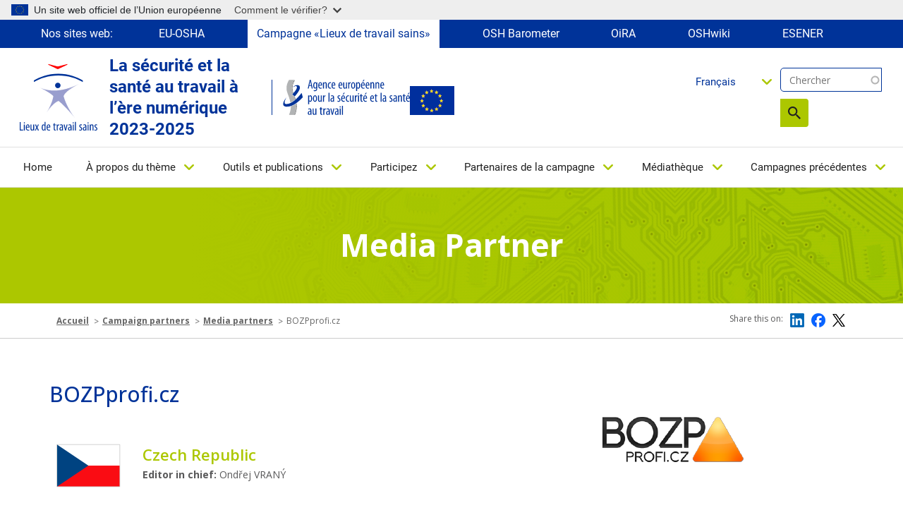

--- FILE ---
content_type: text/html; charset=UTF-8
request_url: https://healthy-workplaces.osha.europa.eu/fr/campaign-partners/bozpproficz
body_size: 14195
content:
<!DOCTYPE html>
<html lang="fr" dir="ltr" prefix="content: http://purl.org/rss/1.0/modules/content/  dc: http://purl.org/dc/terms/  foaf: http://xmlns.com/foaf/0.1/  og: http://ogp.me/ns#  rdfs: http://www.w3.org/2000/01/rdf-schema#  schema: http://schema.org/  sioc: http://rdfs.org/sioc/ns#  sioct: http://rdfs.org/sioc/types#  skos: http://www.w3.org/2004/02/skos/core#  xsd: http://www.w3.org/2001/XMLSchema# ">
  <head>
    <meta name="viewport" content="initial-scale=1, width=device-width">
    <meta charset="utf-8" />
<link rel="canonical" href="https://healthy-workplaces.osha.europa.eu/en/campaign-partners/bozpproficz" />
<meta name="MobileOptimized" content="width" />
<meta name="HandheldFriendly" content="true" />
<meta name="viewport" content="width=device-width, initial-scale=1, shrink-to-fit=no" />
<meta http-equiv="x-ua-compatible" content="ie=edge" />
<link rel="alternate" hreflang="en" href="https://healthy-workplaces.osha.europa.eu/en/campaign-partners/bozpproficz" />
<link rel="alternate" hreflang="bg" href="https://healthy-workplaces.osha.europa.eu/bg/campaign-partners/bozpproficz" />
<link rel="alternate" hreflang="cs" href="https://healthy-workplaces.osha.europa.eu/cs/campaign-partners/bozpproficz" />
<link rel="alternate" hreflang="da" href="https://healthy-workplaces.osha.europa.eu/da/campaign-partners/bozpproficz" />
<link rel="alternate" hreflang="de" href="https://healthy-workplaces.osha.europa.eu/de/campaign-partners/bozpproficz" />
<link rel="alternate" hreflang="et" href="https://healthy-workplaces.osha.europa.eu/et/campaign-partners/bozpproficz" />
<link rel="alternate" hreflang="el" href="https://healthy-workplaces.osha.europa.eu/el/campaign-partners/bozpproficz" />
<link rel="alternate" hreflang="es" href="https://healthy-workplaces.osha.europa.eu/es/campaign-partners/bozpproficz" />
<link rel="alternate" hreflang="fr" href="https://healthy-workplaces.osha.europa.eu/fr/campaign-partners/bozpproficz" />
<link rel="alternate" hreflang="hr" href="https://healthy-workplaces.osha.europa.eu/hr/campaign-partners/bozpproficz" />
<link rel="alternate" hreflang="is" href="https://healthy-workplaces.osha.europa.eu/is/campaign-partners/bozpproficz" />
<link rel="alternate" hreflang="it" href="https://healthy-workplaces.osha.europa.eu/it/campaign-partners/bozpproficz" />
<link rel="alternate" hreflang="lv" href="https://healthy-workplaces.osha.europa.eu/lv/campaign-partners/bozpproficz" />
<link rel="alternate" hreflang="lt" href="https://healthy-workplaces.osha.europa.eu/lt/campaign-partners/bozpproficz" />
<link rel="alternate" hreflang="hu" href="https://healthy-workplaces.osha.europa.eu/hu/campaign-partners/bozpproficz" />
<link rel="alternate" hreflang="mt" href="https://healthy-workplaces.osha.europa.eu/mt/campaign-partners/bozpproficz" />
<link rel="alternate" hreflang="nl" href="https://healthy-workplaces.osha.europa.eu/nl/campaign-partners/bozpproficz" />
<link rel="alternate" hreflang="no" href="https://healthy-workplaces.osha.europa.eu/no/campaign-partners/bozpproficz" />
<link rel="alternate" hreflang="pl" href="https://healthy-workplaces.osha.europa.eu/pl/campaign-partners/bozpproficz" />
<link rel="alternate" hreflang="pt-pt" href="https://healthy-workplaces.osha.europa.eu/pt/campaign-partners/bozpproficz" />
<link rel="alternate" hreflang="ro" href="https://healthy-workplaces.osha.europa.eu/ro/campaign-partners/bozpproficz" />
<link rel="alternate" hreflang="sk" href="https://healthy-workplaces.osha.europa.eu/sk/campaign-partners/bozpproficz" />
<link rel="alternate" hreflang="sl" href="https://healthy-workplaces.osha.europa.eu/sl/campaign-partners/bozpproficz" />
<link rel="alternate" hreflang="fi" href="https://healthy-workplaces.osha.europa.eu/fi/campaign-partners/bozpproficz" />
<link rel="alternate" hreflang="sv" href="https://healthy-workplaces.osha.europa.eu/sv/campaign-partners/bozpproficz" />
<link rel="alternate" hreflang="tr" href="https://healthy-workplaces.osha.europa.eu/tr/campaign-partners/bozpproficz" />
<link rel="alternate" hreflang="ga" href="https://healthy-workplaces.osha.europa.eu/ga/campaign-partners/bozpproficz" />
<link rel="alternate" hreflang="sq" href="https://healthy-workplaces.osha.europa.eu/sq/campaign-partners/bozpproficz" />
<link rel="alternate" hreflang="bs" href="https://healthy-workplaces.osha.europa.eu/bs/campaign-partners/bozpproficz" />
<link rel="alternate" hreflang="mk" href="https://healthy-workplaces.osha.europa.eu/mk/campaign-partners/bozpproficz" />
<link rel="alternate" hreflang="sr" href="https://healthy-workplaces.osha.europa.eu/sr/campaign-partners/bozpproficz" />
<link rel="alternate" hreflang="cnr" href="https://healthy-workplaces.osha.europa.eu/cnr/campaign-partners/bozpproficz" />
<link rel="alternate" hreflang="sq-XK" href="https://healthy-workplaces.osha.europa.eu/sq-XK/campaign-partners/bozpproficz" />
<link rel="icon" href="/sites/hwc/themes/custom/hwc_theme/favicon.ico" type="image/vnd.microsoft.icon" />

    <title>BOZPprofi.cz | Healthy Workplaces - Safe and healthy work in the digital age 2023-2025</title>
    <link rel="stylesheet" media="all" href="/sites/hwc/files/css/css_qoh4zHORHVOOo-ODYWdvcRaPtyek0CK50osBMd0VWAE.css?delta=0&amp;language=fr&amp;theme=hwc_theme&amp;include=[base64]" />
<link rel="stylesheet" media="all" href="/sites/hwc/files/css/css_NgCECYIX8Acrwvcznt2NwMR3BoWRWsLoDJIRUWjI6tg.css?delta=1&amp;language=fr&amp;theme=hwc_theme&amp;include=[base64]" />
<link rel="stylesheet" media="print" href="/sites/hwc/files/css/css_hBGhaqX-du3P09UhX8ynV_WZyd-5KfM-83FgzO4Logc.css?delta=2&amp;language=fr&amp;theme=hwc_theme&amp;include=[base64]" />
<link rel="stylesheet" media="all" href="https://fonts.googleapis.com/css2?family=Open+Sans:ital,wght@0,300;0,400;0,500;0,600;0,700;0,800;1,300;1,400;1,500;1,600;1,700;1,800&amp;display=swap" />

    
  </head>
  <body class="layout-no-sidebars page-node-77380 path-node node--type-partner">
    <a href="#main-content" accesskey="S" class="visually-hidden focusable skip-link">
      Skip to main content
    </a>
    <script type="application/json">{"utility":"globan","theme":"light","logo":true,"link":true,"mode":true}</script>

      <div class="dialog-off-canvas-main-canvas" data-off-canvas-main-canvas>
    <div id="page-wrapper">
  <div id="page">
    <header id="header" class="header" role="banner" aria-label="Site header">
          <div class="our-websites-menu">
        <div class="container">
                  <ul class="clearfix nav" data-component-id="bootstrap_barrio:menu">
                    <li class="nav-item">
                <span class="nav-link nav-link-">Nos sites web:</span>
              </li>
                <li class="nav-item">
                <a href="https://osha.europa.eu/fr" class="our-websites nav-link nav-link-https--oshaeuropaeu" target="_blank">EU-OSHA</a>
              </li>
                <li class="nav-item">
                <a href="https://healthy-workplaces.osha.europa.eu/fr" class="our-websites active-item nav-link nav-link-https--healthy-workplacesoshaeuropaeu" target="_self">Campagne «Lieux de travail sains»</a>
              </li>
                <li class="nav-item">
                <a href="https://visualisation.osha.europa.eu/osh-barometer" class="our-websites nav-link nav-link-https--visualisationoshaeuropaeu-osh-barometer" target="_blank"> OSH Barometer</a>
              </li>
                <li class="nav-item">
                <a href="https://oira.osha.europa.eu/fr" class="our-websites nav-link nav-link-https--oiraoshaeuropaeu" target="_blank">OiRA</a>
              </li>
                <li class="nav-item">
                <a href="https://oshwiki.osha.europa.eu/fr" class="our-websites nav-link nav-link-https--oshwikioshaeuropaeu" target="_blank">OSHwiki</a>
              </li>
                <li class="nav-item">
                <a href="https://visualisation.osha.europa.eu/esener/fr" class="our-websites nav-link nav-link-https--visualisationoshaeuropaeu-esener" target="_blank">ESENER</a>
              </li>
        </ul>
  


</div>
      </div>
      <section class=" campaigns-header">
        <div class="top-header-container">
          <div class="top-header-content row">
                        <div class="header-logo toolbar-yes ">
                <section class="row region region-top-header-logos">
    <div id="block-hwc-theme-healthyworkplacesimagesvg" class="block-content-block_svg_image block block-block-content block-block-content93771043-2a78-4361-8d6f-c25af8fdfcdd">
  
    
      <div class="content">
      
      <div class="field field--name-field-svg-image field--type-entity-reference field--label-hidden field__items">
              <div class="field__item"><div>
  
  
  <div class="field field--name-field-media-image-1 field--type-image field--label-visually_hidden">
    <div class="field__label visually-hidden">Image</div>
              <div class="field__item">  

  <img loading="lazy" width="64" height="64" src="/sites/hwc/files/2025-02/FR_OSHA_CoBrand_Logo_Healthy%20Workplaces_RGB.svg" alt="Healthy Workplaces logo" typeof="foaf:Image"/>

</div>
          </div>

</div>
</div>
          </div>
  
    </div>
  </div>
<div id="block-healthyworkplacesheadertext" class="block-content-basic block block-block-content block-block-contentd598a54f-9723-4038-8bea-4f7fe14fc0c3">
  
    
      <div class="content">
      
            <div class="clearfix text-formatted field field--name-body field--type-text-with-summary field--label-hidden field__item"><p>La sécurité et la santé au travail à l’ère numérique&nbsp;<br>2023-2025</p>
</div>
      
    </div>
  </div>
<div id="block-hwc-theme-oshasvgandeuimage" class="block-content-block_svg_image block block-block-content block-block-content1727336d-b748-4d06-8a54-fcff490d1cbc">
  
    
      <div class="content">
      
      <div class="field field--name-field-svg-image field--type-entity-reference field--label-hidden field__items">
              <div class="field__item"><div>
  
  
  <div class="field field--name-field-media-image-1 field--type-image field--label-visually_hidden">
    <div class="field__label visually-hidden">Image</div>
              <div class="field__item">  

  <img loading="lazy" width="64" height="64" src="/sites/hwc/files/2025-02/FR_OSHA_Logo_Small%20Scale_RGB.svg" alt="OSHA logo" typeof="foaf:Image"/>

</div>
          </div>

</div>
</div>
              <div class="field__item"><div>
  
  
  <div class="field field--name-field-media-image field--type-image field--label-visually_hidden">
    <div class="field__label visually-hidden">Image</div>
              <div class="field__item">  

  <img loading="lazy" src="/sites/hwc/files/styles/large/public/uploads/europeLogo_0%20%281%29.png?itok=MKJh9YRK" width="63" height="41" alt="EU flag" typeof="foaf:Image" class="image-style-large"/>


</div>
          </div>

</div>
</div>
          </div>
  
    </div>
  </div>

  </section>

            </div>
            <div class="header-tools xs-menu">
              <div class="search-block">
                <div class="search-block-form contextual-region block block-search block-search-form-block"><form class="views-exposed-form form-inline" accept-charset="UTF-8" action="/fr/search" data-drupal-form-fields="edit-search-api-fulltext,edit-sort-by,edit-sort-order" data-drupal-selector="views-exposed-form-search-api-search-api-block" id="views-exposed-form-search-api-search-api-block" method="get" novalidate="novalidate"><div><fieldset><p><label class="sr-only" for="edit-keys">Chercher</label> <input class="form-search" data-drupal-selector="edit-keys" data-msg-maxlength="Fulltext search field has a maximum length of 128." id="edit-search-api-fulltext" maxlength="128" name="search_api_fulltext" placeholder="Chercher" size="15" type="text" value=""></p><div data-drupal-selector="edit-actions" id="edit-actions--2"><button class="btn-primary" data-drupal-selector="edit-submit" id="edit-submit--2" type="submit" value="Search">Chercher</button></div></fieldset></div></form></div>

                
                                                              </div>
              <div class="header-language-search">
                
                <div id="block-languagedropdownswitchercontent" class="block block-lang-dropdown block-language-dropdown-blocklanguage-content">
  
    
      <div class="content">
      
<form class="lang-dropdown-form lang_dropdown_form clearfix language_content" id="lang_dropdown_form_lang-dropdown-form" data-drupal-selector="lang-dropdown-form-2" action="/fr/campaign-partners/bozpproficz" method="post" accept-charset="UTF-8">
  




        
  <div class="js-form-item js-form-type-select form-type-select js-form-item-lang-dropdown-select form-item-lang-dropdown-select form-no-label mb-3">
          <label for="edit-lang-dropdown-select" class="visually-hidden">Select your language</label>
                    
<select style="width:165px" class="lang-dropdown-select-element form-select" data-lang-dropdown-id="lang-dropdown-form" data-drupal-selector="edit-lang-dropdown-select" id="edit-lang-dropdown-select" name="lang_dropdown_select"><option value="en">English</option><option value="bg">Български</option><option value="cs">Čeština</option><option value="da">Dansk</option><option value="de">Deutsch</option><option value="et">Eesti</option><option value="el">Ελληνικά</option><option value="es">Español</option><option value="fr" selected="selected">Français</option><option value="hr">Hrvatski</option><option value="is">Íslenska</option><option value="it">Italiano</option><option value="lv">Latviešu</option><option value="lt">Lietuvių</option><option value="hu">Magyar</option><option value="mt">Malti</option><option value="nl">Nederlands</option><option value="no">Norsk</option><option value="pl">Polski</option><option value="pt-pt">Português</option><option value="ro">Română</option><option value="sk">Slovenčina</option><option value="sl">Slovenščina</option><option value="fi">Suomi</option><option value="sv">Svenska</option></select>
                      </div>
<input data-drupal-selector="edit-en" type="hidden" name="en" value="/en/campaign-partners/bozpproficz" class="form-control" />
<input data-drupal-selector="edit-bg" type="hidden" name="bg" value="/bg/campaign-partners/bozpproficz" class="form-control" />
<input data-drupal-selector="edit-cs" type="hidden" name="cs" value="/cs/campaign-partners/bozpproficz" class="form-control" />
<input data-drupal-selector="edit-da" type="hidden" name="da" value="/da/campaign-partners/bozpproficz" class="form-control" />
<input data-drupal-selector="edit-de" type="hidden" name="de" value="/de/campaign-partners/bozpproficz" class="form-control" />
<input data-drupal-selector="edit-et" type="hidden" name="et" value="/et/campaign-partners/bozpproficz" class="form-control" />
<input data-drupal-selector="edit-el" type="hidden" name="el" value="/el/campaign-partners/bozpproficz" class="form-control" />
<input data-drupal-selector="edit-es" type="hidden" name="es" value="/es/campaign-partners/bozpproficz" class="form-control" />
<input data-drupal-selector="edit-fr" type="hidden" name="fr" value="/fr/campaign-partners/bozpproficz" class="form-control" />
<input data-drupal-selector="edit-hr" type="hidden" name="hr" value="/hr/campaign-partners/bozpproficz" class="form-control" />
<input data-drupal-selector="edit-is" type="hidden" name="is" value="/is/campaign-partners/bozpproficz" class="form-control" />
<input data-drupal-selector="edit-it" type="hidden" name="it" value="/it/campaign-partners/bozpproficz" class="form-control" />
<input data-drupal-selector="edit-lv" type="hidden" name="lv" value="/lv/campaign-partners/bozpproficz" class="form-control" />
<input data-drupal-selector="edit-lt" type="hidden" name="lt" value="/lt/campaign-partners/bozpproficz" class="form-control" />
<input data-drupal-selector="edit-hu" type="hidden" name="hu" value="/hu/campaign-partners/bozpproficz" class="form-control" />
<input data-drupal-selector="edit-mt" type="hidden" name="mt" value="/mt/campaign-partners/bozpproficz" class="form-control" />
<input data-drupal-selector="edit-nl" type="hidden" name="nl" value="/nl/campaign-partners/bozpproficz" class="form-control" />
<input data-drupal-selector="edit-no" type="hidden" name="no" value="/no/campaign-partners/bozpproficz" class="form-control" />
<input data-drupal-selector="edit-pl" type="hidden" name="pl" value="/pl/campaign-partners/bozpproficz" class="form-control" />
<input data-drupal-selector="edit-pt-pt" type="hidden" name="pt-pt" value="/pt/campaign-partners/bozpproficz" class="form-control" />
<input data-drupal-selector="edit-ro" type="hidden" name="ro" value="/ro/campaign-partners/bozpproficz" class="form-control" />
<input data-drupal-selector="edit-sk" type="hidden" name="sk" value="/sk/campaign-partners/bozpproficz" class="form-control" />
<input data-drupal-selector="edit-sl" type="hidden" name="sl" value="/sl/campaign-partners/bozpproficz" class="form-control" />
<input data-drupal-selector="edit-fi" type="hidden" name="fi" value="/fi/campaign-partners/bozpproficz" class="form-control" />
<input data-drupal-selector="edit-sv" type="hidden" name="sv" value="/sv/campaign-partners/bozpproficz" class="form-control" />
<noscript><div><button data-drupal-selector="edit-submit" type="submit" id="edit-submit" name="op" value="Go" class="button js-form-submit form-submit btn btn-primary">Go</button>
</div></noscript><input autocomplete="off" data-drupal-selector="form-leku3h8x-rulmsvl-c6lgg-nkg6xmzonbjsxwakhkvo" type="hidden" name="form_build_id" value="form-LekU3h8x_rulMSvL-C6LGG_nKg6xMzonbJsXWAKHKvo" class="form-control" />
<input data-drupal-selector="edit-lang-dropdown-form" type="hidden" name="form_id" value="lang_dropdown_form" class="form-control" />

</form>

    </div>
  </div>

              </div>
            </div>
          </div>
                      <nav class="navbar navbar-expand-lg" id="navbar-main">
                              <button class="navbar-toggler navbar-toggler-right" type="button" data-toggle="collapse" data-target="#CollapsingNavbar" aria-controls="CollapsingNavbar" aria-expanded="false" aria-label="Toggle navigation">
                  <span class="sr-only">Toggle navigation</span>
                  <span class="icon-bar"></span>
                  <span class="icon-bar"></span>
                  <span class="icon-bar"></span>
                </button>
                <div class="header-tools-mobile">
                  <div id="block-languagedropdownswitchercontent" class="block block-lang-dropdown block-language-dropdown-blocklanguage-content">
  
    
      <div class="content">
      
<form class="lang-dropdown-form lang_dropdown_form clearfix language_content" id="lang_dropdown_form_lang-dropdown-form" data-drupal-selector="lang-dropdown-form-2" action="/fr/campaign-partners/bozpproficz" method="post" accept-charset="UTF-8">
  




        
  <div class="js-form-item js-form-type-select form-type-select js-form-item-lang-dropdown-select form-item-lang-dropdown-select form-no-label mb-3">
          <label for="edit-lang-dropdown-select" class="visually-hidden">Select your language</label>
                    
<select style="width:165px" class="lang-dropdown-select-element form-select" data-lang-dropdown-id="lang-dropdown-form" data-drupal-selector="edit-lang-dropdown-select" id="edit-lang-dropdown-select" name="lang_dropdown_select"><option value="en">English</option><option value="bg">Български</option><option value="cs">Čeština</option><option value="da">Dansk</option><option value="de">Deutsch</option><option value="et">Eesti</option><option value="el">Ελληνικά</option><option value="es">Español</option><option value="fr" selected="selected">Français</option><option value="hr">Hrvatski</option><option value="is">Íslenska</option><option value="it">Italiano</option><option value="lv">Latviešu</option><option value="lt">Lietuvių</option><option value="hu">Magyar</option><option value="mt">Malti</option><option value="nl">Nederlands</option><option value="no">Norsk</option><option value="pl">Polski</option><option value="pt-pt">Português</option><option value="ro">Română</option><option value="sk">Slovenčina</option><option value="sl">Slovenščina</option><option value="fi">Suomi</option><option value="sv">Svenska</option></select>
                      </div>
<input data-drupal-selector="edit-en" type="hidden" name="en" value="/en/campaign-partners/bozpproficz" class="form-control" />
<input data-drupal-selector="edit-bg" type="hidden" name="bg" value="/bg/campaign-partners/bozpproficz" class="form-control" />
<input data-drupal-selector="edit-cs" type="hidden" name="cs" value="/cs/campaign-partners/bozpproficz" class="form-control" />
<input data-drupal-selector="edit-da" type="hidden" name="da" value="/da/campaign-partners/bozpproficz" class="form-control" />
<input data-drupal-selector="edit-de" type="hidden" name="de" value="/de/campaign-partners/bozpproficz" class="form-control" />
<input data-drupal-selector="edit-et" type="hidden" name="et" value="/et/campaign-partners/bozpproficz" class="form-control" />
<input data-drupal-selector="edit-el" type="hidden" name="el" value="/el/campaign-partners/bozpproficz" class="form-control" />
<input data-drupal-selector="edit-es" type="hidden" name="es" value="/es/campaign-partners/bozpproficz" class="form-control" />
<input data-drupal-selector="edit-fr" type="hidden" name="fr" value="/fr/campaign-partners/bozpproficz" class="form-control" />
<input data-drupal-selector="edit-hr" type="hidden" name="hr" value="/hr/campaign-partners/bozpproficz" class="form-control" />
<input data-drupal-selector="edit-is" type="hidden" name="is" value="/is/campaign-partners/bozpproficz" class="form-control" />
<input data-drupal-selector="edit-it" type="hidden" name="it" value="/it/campaign-partners/bozpproficz" class="form-control" />
<input data-drupal-selector="edit-lv" type="hidden" name="lv" value="/lv/campaign-partners/bozpproficz" class="form-control" />
<input data-drupal-selector="edit-lt" type="hidden" name="lt" value="/lt/campaign-partners/bozpproficz" class="form-control" />
<input data-drupal-selector="edit-hu" type="hidden" name="hu" value="/hu/campaign-partners/bozpproficz" class="form-control" />
<input data-drupal-selector="edit-mt" type="hidden" name="mt" value="/mt/campaign-partners/bozpproficz" class="form-control" />
<input data-drupal-selector="edit-nl" type="hidden" name="nl" value="/nl/campaign-partners/bozpproficz" class="form-control" />
<input data-drupal-selector="edit-no" type="hidden" name="no" value="/no/campaign-partners/bozpproficz" class="form-control" />
<input data-drupal-selector="edit-pl" type="hidden" name="pl" value="/pl/campaign-partners/bozpproficz" class="form-control" />
<input data-drupal-selector="edit-pt-pt" type="hidden" name="pt-pt" value="/pt/campaign-partners/bozpproficz" class="form-control" />
<input data-drupal-selector="edit-ro" type="hidden" name="ro" value="/ro/campaign-partners/bozpproficz" class="form-control" />
<input data-drupal-selector="edit-sk" type="hidden" name="sk" value="/sk/campaign-partners/bozpproficz" class="form-control" />
<input data-drupal-selector="edit-sl" type="hidden" name="sl" value="/sl/campaign-partners/bozpproficz" class="form-control" />
<input data-drupal-selector="edit-fi" type="hidden" name="fi" value="/fi/campaign-partners/bozpproficz" class="form-control" />
<input data-drupal-selector="edit-sv" type="hidden" name="sv" value="/sv/campaign-partners/bozpproficz" class="form-control" />
<noscript><div><button data-drupal-selector="edit-submit" type="submit" id="edit-submit" name="op" value="Go" class="button js-form-submit form-submit btn btn-primary">Go</button>
</div></noscript><input autocomplete="off" data-drupal-selector="form-leku3h8x-rulmsvl-c6lgg-nkg6xmzonbjsxwakhkvo" type="hidden" name="form_build_id" value="form-LekU3h8x_rulMSvL-C6LGG_nKg6xMzonbJsXWAKHKvo" class="form-control" />
<input data-drupal-selector="edit-lang-dropdown-form" type="hidden" name="form_id" value="lang_dropdown_form" class="form-control" />

</form>

    </div>
  </div>

                  <div class="search-block-form contextual-region block block-search block-search-form-block"><form class="views-exposed-form form-inline" accept-charset="UTF-8" action="/fr/search" data-drupal-form-fields="edit-search-api-fulltext,edit-sort-by,edit-sort-order" data-drupal-selector="views-exposed-form-search-api-search-api-block" id="views-exposed-form-search-api-search-api-block" method="get" novalidate="novalidate"><div><fieldset><p><label class="sr-only" for="edit-keys">Chercher</label> <input class="form-search" data-drupal-selector="edit-keys" data-msg-maxlength="Fulltext search field has a maximum length of 128." id="edit-search-api-fulltext" maxlength="128" name="search_api_fulltext" placeholder="Chercher" size="15" type="text" value=""></p><div data-drupal-selector="edit-actions" id="edit-actions--2"><button class="btn-primary" data-drupal-selector="edit-submit" id="edit-submit--2" type="submit" value="Search">Chercher</button></div></fieldset></div></form></div>

                </div>
                <div class="collapse navbar-collapse" id="CollapsingNavbar">
                  
                  <nav role="navigation" aria-labelledby="block-hwc-theme-main-menu-menu" id="block-hwc-theme-main-menu" class="block block-menu navigation menu--main">
            
  <label class="visually-hidden" id="block-hwc-theme-main-menu-menu">Main navigation</label>
  

        

  <ul data-region="primary_menu" id="block-hwc-theme-main-menu" class="clearfix menu menu-level-0">
                  
        <li class="menu-item">
          <a href="/fr" accesskey="0" data-drupal-link-system-path="&lt;front&gt;">Home</a>
                                
  
  <div class="menu_link_content menu-link-contentmain view-mode-default menu-dropdown menu-dropdown-0 menu-type-default">
              
      </div>



                  </li>
                      
        <li class="menu-item menu-item--expanded">
          <a href="/fr/about-topic" accesskey="1" data-drupal-link-system-path="node/45">À propos du thème</a>
                                
  
  <div class="menu_link_content menu-link-contentmain view-mode-default menu-dropdown menu-dropdown-0 menu-type-default">
              
  <ul class="menu menu-level-1">
                  
        <li class="menu-item">
          <a href="/fr/about-topic/what-about" data-drupal-link-system-path="node/34862">De quoi s’agit-il?</a>
                                
  
  <div class="menu_link_content menu-link-contentmain view-mode-default menu-dropdown menu-dropdown-1 menu-type-default">
              
      </div>



                  </li>
                      
        <li class="menu-item">
          <a href="/fr/about-topic/opportunities-risks" data-drupal-link-system-path="node/34856">Opportunités et risques</a>
                                
  
  <div class="menu_link_content menu-link-contentmain view-mode-default menu-dropdown menu-dropdown-1 menu-type-default">
              
      </div>



                  </li>
                      
        <li class="menu-item">
          <a href="/fr/about-topic/who-should-be-involved" data-drupal-link-system-path="node/34857">Qui devrait être impliqué?</a>
                                
  
  <div class="menu_link_content menu-link-contentmain view-mode-default menu-dropdown menu-dropdown-1 menu-type-default">
              
      </div>



                  </li>
                      
        <li class="menu-item">
          <a href="/fr/about-topic/how-can-risks-be-managed" data-drupal-link-system-path="node/34858">Comment gérer les risques?</a>
                                
  
  <div class="menu_link_content menu-link-contentmain view-mode-default menu-dropdown menu-dropdown-1 menu-type-default">
              
      </div>



                  </li>
                      
        <li class="menu-item menu-item--collapsed">
          <a href="/fr/about-topic/priority-areas" data-drupal-link-system-path="node/8">Domaines prioritaires</a>
                                
  
  <div class="menu_link_content menu-link-contentmain view-mode-default menu-dropdown menu-dropdown-1 menu-type-default">
              
      </div>



                  </li>
                      
        <li class="menu-item">
          <a href="/fr/about-topic/glossary-list" data-drupal-link-system-path="about-topic/glossary-list">Glossaire</a>
                                
  
  <div class="menu_link_content menu-link-contentmain view-mode-default menu-dropdown menu-dropdown-1 menu-type-default">
              
      </div>



                  </li>
          </ul>



      </div>



                  </li>
                      
        <li class="menu-item menu-item--expanded">
          <a href="/fr/tools-and-publications" accesskey="2" data-drupal-link-system-path="node/44">Outils et publications</a>
                                
  
  <div class="menu_link_content menu-link-contentmain view-mode-default menu-dropdown menu-dropdown-0 menu-type-default">
              
  <ul class="menu menu-level-1">
                  
        <li class="menu-item">
          <a href="/fr/tools-and-publications/publications" data-drupal-link-system-path="node/38">Publications</a>
                                
  
  <div class="menu_link_content menu-link-contentmain view-mode-default menu-dropdown menu-dropdown-1 menu-type-default">
              
      </div>



                  </li>
                      
        <li class="menu-item">
          <a href="/fr/tools-and-publications/campaign-materials" data-drupal-link-system-path="node/27">Matériel de campagne</a>
                                
  
  <div class="menu_link_content menu-link-contentmain view-mode-default menu-dropdown menu-dropdown-1 menu-type-default">
              
      </div>



                  </li>
                      
        <li class="menu-item">
          <a href="/fr/tools-and-publications/campaign-toolkit" data-drupal-link-system-path="node/6321">Boîte à outils de la campagne</a>
                                
  
  <div class="menu_link_content menu-link-contentmain view-mode-default menu-dropdown menu-dropdown-1 menu-type-default">
              
      </div>



                  </li>
                      
        <li class="menu-item">
          <a href="/fr/tools-and-publications/social-media-kit" data-drupal-link-system-path="node/23814">Kit pour les médias sociaux</a>
                                
  
  <div class="menu_link_content menu-link-contentmain view-mode-default menu-dropdown menu-dropdown-1 menu-type-default">
              
      </div>



                  </li>
                      
        <li class="menu-item">
          <a href="/fr/tools-and-publications/napo-films" data-drupal-link-system-path="node/33">Film Napo</a>
                                
  
  <div class="menu_link_content menu-link-contentmain view-mode-default menu-dropdown menu-dropdown-1 menu-type-default">
              
      </div>



                  </li>
                      
        <li class="menu-item">
          <a href="/fr/tools-and-publications/oshwiki" target="_self" data-drupal-link-system-path="node/11">OSHwiki</a>
                                
  
  <div class="menu_link_content menu-link-contentmain view-mode-default menu-dropdown menu-dropdown-1 menu-type-default">
              
      </div>



                  </li>
                      
        <li class="menu-item">
          <a href="/fr/tools-and-publications/case-studies" data-drupal-link-system-path="node/24">Études de cas</a>
                                
  
  <div class="menu_link_content menu-link-contentmain view-mode-default menu-dropdown menu-dropdown-1 menu-type-default">
              
      </div>



                  </li>
                      
        <li class="menu-item">
          <a href="/fr/tools-and-publications/legislation-and-regulations" data-drupal-link-system-path="node/26">Législation et réglementation</a>
                                
  
  <div class="menu_link_content menu-link-contentmain view-mode-default menu-dropdown menu-dropdown-1 menu-type-default">
              
      </div>



                  </li>
                      
        <li class="menu-item">
          <a href="/fr/tools-and-publications/infographics" data-drupal-link-system-path="node/7">Infographies</a>
                                
  
  <div class="menu_link_content menu-link-contentmain view-mode-default menu-dropdown menu-dropdown-1 menu-type-default">
              
      </div>



                  </li>
          </ul>



      </div>



                  </li>
                      
        <li class="menu-item menu-item--expanded">
          <a href="/fr/get-involved" accesskey="3" data-drupal-link-system-path="node/29">Participez</a>
                                
  
  <div class="menu_link_content menu-link-contentmain view-mode-default menu-dropdown menu-dropdown-0 menu-type-default">
              
  <ul class="menu menu-level-1">
                  
        <li class="menu-item">
          <a href="/fr/get-involved/about-campaign" data-drupal-link-system-path="node/28">À propos de la campagne</a>
                                
  
  <div class="menu_link_content menu-link-contentmain view-mode-default menu-dropdown menu-dropdown-1 menu-type-default">
              
      </div>



                  </li>
                      
        <li class="menu-item">
          <a href="/fr/get-involved/get-your-certificate" data-drupal-link-system-path="node/49">Obtenez votre attestation</a>
                                
  
  <div class="menu_link_content menu-link-contentmain view-mode-default menu-dropdown menu-dropdown-1 menu-type-default">
              
      </div>



                  </li>
                      
        <li class="menu-item">
          <a href="/fr/get-involved/european-week" data-drupal-link-system-path="node/12">Semaine européenne</a>
                                
  
  <div class="menu_link_content menu-link-contentmain view-mode-default menu-dropdown menu-dropdown-1 menu-type-default">
              
      </div>



                  </li>
                      
        <li class="menu-item">
          <a href="/fr/get-involved/become-campaign-partner" data-drupal-link-system-path="node/15">Devenir partenaire de la campagne</a>
                                
  
  <div class="menu_link_content menu-link-contentmain view-mode-default menu-dropdown menu-dropdown-1 menu-type-default">
              
      </div>



                  </li>
                      
        <li class="menu-item">
          <a href="/fr/get-involved/start-your-campaign" data-drupal-link-system-path="node/39">Lancer votre campagne</a>
                                
  
  <div class="menu_link_content menu-link-contentmain view-mode-default menu-dropdown menu-dropdown-1 menu-type-default">
              
      </div>



                  </li>
                      
        <li class="menu-item">
          <a href="/fr/tools-and-publications/campaign-materials" data-drupal-link-system-path="node/27">Matériel de campagne</a>
                                
  
  <div class="menu_link_content menu-link-contentmain view-mode-default menu-dropdown menu-dropdown-1 menu-type-default">
              
      </div>



                  </li>
                      
        <li class="menu-item">
          <a href="/fr/media-centre/events" data-drupal-link-system-path="media-centre/events">Événements</a>
                                
  
  <div class="menu_link_content menu-link-contentmain view-mode-default menu-dropdown menu-dropdown-1 menu-type-default">
              
      </div>



                  </li>
                      
        <li class="menu-item">
          <a href="/fr/get-involved/good-practice-awards" data-drupal-link-system-path="node/7356">Prix des bonnes pratiques</a>
                                
  
  <div class="menu_link_content menu-link-contentmain view-mode-default menu-dropdown menu-dropdown-1 menu-type-default">
              
      </div>



                  </li>
          </ul>



      </div>



                  </li>
                      
        <li class="menu-item menu-item--expanded">
          <a href="/fr/campaign-partners" accesskey="4" data-drupal-link-system-path="node/54">Partenaires de la campagne</a>
                                
  
  <div class="menu_link_content menu-link-contentmain view-mode-default menu-dropdown menu-dropdown-0 menu-type-default">
              
  <ul class="menu menu-level-1">
                  
        <li class="menu-item">
          <a href="/fr/get-involved/become-campaign-partner" data-drupal-link-system-path="node/15">Devenir partenaire de la campagne</a>
                                
  
  <div class="menu_link_content menu-link-contentmain view-mode-default menu-dropdown menu-dropdown-1 menu-type-default">
              
      </div>



                  </li>
                      
        <li class="menu-item">
          <a href="/fr/campaign-partners/national-focal-points" data-drupal-link-system-path="node/7357">Points focaux nationaux</a>
                                
  
  <div class="menu_link_content menu-link-contentmain view-mode-default menu-dropdown menu-dropdown-1 menu-type-default">
              
      </div>



                  </li>
                      
        <li class="menu-item">
          <a href="/fr/campaign-partners/official-campaign-partners" data-drupal-link-system-path="node/32">Partenaires officiels de la campagne</a>
                                
  
  <div class="menu_link_content menu-link-contentmain view-mode-default menu-dropdown menu-dropdown-1 menu-type-default">
              
      </div>



                  </li>
                      
        <li class="menu-item">
          <a href="/fr/campaign-partners/good-practice-exchange" data-drupal-link-system-path="node/4">Échange de bonnes pratiques</a>
                                
  
  <div class="menu_link_content menu-link-contentmain view-mode-default menu-dropdown menu-dropdown-1 menu-type-default">
              
      </div>



                  </li>
                      
        <li class="menu-item">
          <a href="/fr/campaign-partners/campaign-media-partners" data-drupal-link-system-path="node/31">Partenaires médias</a>
                                
  
  <div class="menu_link_content menu-link-contentmain view-mode-default menu-dropdown menu-dropdown-1 menu-type-default">
              
      </div>



                  </li>
                      
        <li class="menu-item">
          <a href="/fr/campaign-partners/enterprise-europe-network" data-drupal-link-system-path="node/36">Réseau Entreprise Europe</a>
                                
  
  <div class="menu_link_content menu-link-contentmain view-mode-default menu-dropdown menu-dropdown-1 menu-type-default">
              
      </div>



                  </li>
          </ul>



      </div>



                  </li>
                      
        <li class="menu-item menu-item--expanded">
          <a href="/fr/media-centre" accesskey="5" data-drupal-link-system-path="node/75">Médiathèque</a>
                                
  
  <div class="menu_link_content menu-link-contentmain view-mode-default menu-dropdown menu-dropdown-0 menu-type-default">
              
  <ul class="menu menu-level-1">
                  
        <li class="menu-item">
          <a href="/fr/media-centre/press-room" data-drupal-link-system-path="node/13">Salle de presse</a>
                                
  
  <div class="menu_link_content menu-link-contentmain view-mode-default menu-dropdown menu-dropdown-1 menu-type-default">
              
      </div>



                  </li>
                      
        <li class="menu-item">
          <a href="/fr/media-centre/news" data-drupal-link-system-path="media-centre/news">Actualités</a>
                                
  
  <div class="menu_link_content menu-link-contentmain view-mode-default menu-dropdown menu-dropdown-1 menu-type-default">
              
      </div>



                  </li>
                      
        <li class="menu-item">
          <a href="/fr/media-centre/events" data-drupal-link-system-path="media-centre/events">Événements</a>
                                
  
  <div class="menu_link_content menu-link-contentmain view-mode-default menu-dropdown menu-dropdown-1 menu-type-default">
              
      </div>



                  </li>
                      
        <li class="menu-item">
          <a href="/fr/media-centre/become-media-partner" data-drupal-link-system-path="node/23">Devenir un partenaire média</a>
                                
  
  <div class="menu_link_content menu-link-contentmain view-mode-default menu-dropdown menu-dropdown-1 menu-type-default">
              
      </div>



                  </li>
                      
        <li class="menu-item">
          <a href="/fr/media-centre/newsletter" data-drupal-link-system-path="media-centre/newsletter">Lettre d’information électronique</a>
                                
  
  <div class="menu_link_content menu-link-contentmain view-mode-default menu-dropdown menu-dropdown-1 menu-type-default">
              
      </div>



                  </li>
                      
        <li class="menu-item">
          <a href="/fr/media-centre/photo-gallery" data-drupal-link-system-path="node/62955">Galerie photo</a>
                                
  
  <div class="menu_link_content menu-link-contentmain view-mode-default menu-dropdown menu-dropdown-1 menu-type-default">
              
      </div>



                  </li>
                      
        <li class="menu-item">
          <a href="/fr/media-centre/videos" data-drupal-link-system-path="node/7358">Vidéos</a>
                                
  
  <div class="menu_link_content menu-link-contentmain view-mode-default menu-dropdown menu-dropdown-1 menu-type-default">
              
      </div>



                  </li>
                      
        <li class="menu-item">
          <a href="/fr/media-centre/social-media-centre" data-drupal-link-system-path="node/14">Médias sociaux</a>
                                
  
  <div class="menu_link_content menu-link-contentmain view-mode-default menu-dropdown menu-dropdown-1 menu-type-default">
              
      </div>



                  </li>
          </ul>



      </div>



                  </li>
                      
        <li class="menu-item menu-item--expanded">
          <a href="/fr/previous-campaigns" accesskey="6" data-drupal-link-system-path="node/35">Campagnes précédentes</a>
                                
  
  <div class="menu_link_content menu-link-contentmain view-mode-default menu-dropdown menu-dropdown-0 menu-type-default">
              
  <ul class="menu menu-level-1">
                  
        <li class="menu-item menu-item--collapsed">
          <a href="/fr/previous-campaigns/musculoskeletal-disorders-2020-22/campaign-summary" data-drupal-link-system-path="node/35403"> Pour un travail sain: allégez la charge!</a>
                                
  
  <div class="menu_link_content menu-link-contentmain view-mode-default menu-dropdown menu-dropdown-1 menu-type-default">
              
      </div>



                  </li>
                      
        <li class="menu-item menu-item--collapsed">
          <a href="/fr/previous-campaigns/dangerous-substances-2018-19/campaign-summary" data-drupal-link-system-path="node/7430">2018-2019: Lieux de travail sains – Maîtriser l’usage des substances dangereuses</a>
                                
  
  <div class="menu_link_content menu-link-contentmain view-mode-default menu-dropdown menu-dropdown-1 menu-type-default">
              
      </div>



                  </li>
                      
        <li class="menu-item menu-item--collapsed">
          <a href="/fr/previous-campaigns/all-ages-2016-17/campaign-summary" data-drupal-link-system-path="node/7337">2016-2017: Être bien sur les lieux de travail quel que soit l’âge</a>
                                
  
  <div class="menu_link_content menu-link-contentmain view-mode-default menu-dropdown menu-dropdown-1 menu-type-default">
              
      </div>



                  </li>
          </ul>



      </div>



                  </li>
          </ul>


  </nav>

                </div>
                                        </nav>
                  </div>
      </section>
        </header>

                            <section class="section-title">
                                                

                                                                        
                                                                                          <h1 class="container-lg page-header">Media Partner</h1>
                                                                    
            
          </section>
                  
        <section id="main-wrapper" class="layout-main-wrapper clearfix ">
      <div id="main-content" class="main-container">


                                    <div class="container-lg bread-share">
                <div id="block-hwc-theme-breadcrumbs" class="block block-system block-system-breadcrumb-block">
  
    
      <div class="content">
      
  <nav role="navigation" aria-label="breadcrumb" style="">
  <ol class="breadcrumb">
            <li class="breadcrumb-item">
        <a href="/fr">Accueil</a>
      </li>
                <li class="breadcrumb-item">
        <a href="/fr/campaign-partners">Campaign partners </a>
      </li>
                <li class="breadcrumb-item">
        <a href="/fr/campaign-partners/campaign-media-partners">Media partners</a>
      </li>
                <li class="breadcrumb-item active">
        BOZPprofi.cz
      </li>
        </ol>
</nav>


    </div>
  </div>

                <div id="block-socialshare" class="block block-oe-webtools-social-share block-social-share">
  
    
      <div class="content">
      <div id="custom-ncw-social-media-share" class="ecl-social-media-share">
  <span class="text-share">Share this on:</span>
  <script type="application/json">{"service":"share","version":"2.0","networks":["twitter","facebook","linkedin","email","more"],"display":"button","stats":true,"selection":true}</script>
</div>

    </div>
  </div>

              </div>
                <hr>
                      


                  <div data-drupal-messages-fallback class="hidden"></div>

        
                          
        
          <section class="node-content">
    
    <div class="container-lg">
            <div id="block-hwc-theme-content" class="block block-system block-system-main-block">
  
    
      <div class="content">
      








<section data-history-node-id="77380" lang="en" about="/en/campaign-partners/bozpproficz" class="node node--type-partner node--view-mode-full clearfix">
  <div class="node__content clearfix">

<!--
EEN OSH Ambassador = 462
Enterprise Europe Network = 463
Media Partner tid = 464
National focal points = 465
Official Campaign Partners = 466
Osh Ambassador = 1345
-->

    
    <!-- MEDIA PARTNERs  -->
                <div class="row partner-full-content media-partner">
        <article class="group-left col-sm-12 col-md-8">

          <h2><span class="field field--name-title field--type-string field--label-hidden">BOZPprofi.cz</span>
</h2>
          <div class="country-flag">
            <p class="flag">
              <img src="/sites/hwc/files/2022-07/CZ.png" alt="Czech Republic">
            </p>
            <div class="data-country">
              <p class="country">Czech Republic</p>
                            <p class="editor">
                <span class="label">Editor in chief: </span>
                <span>Ondřej VRANÝ</span>
              </p>
                          </div>
          </div>

                    <div class="mission-text">
            <h3>Our contribution</h3>
            <div class="">
              - publishing press releases and other campaign materials on www.BOZPprofi.cz and spreading them the via newsletter (14k adresses)<br />
- sharing the campaign content on the social media<br />
- publishing and promoting the invitations to the official campaign seminars/webinars<br />
- distributing EU-OSHA materials at seminars and at our annual Congress www.konferenceBOZP.cz, where also napo figurine is present<br />

            </div>
          </div>
          
        </article>
        <aside class="group-right col-sm-12 col-md-4">
                    <div class="logo">
            <img src="/sites/hwc/files/styles/media_library/public/partners/BOZPprofi.cz_logo.png?itok=-FAw-37T" alt="Ondřej VRANÝ" />
          </div>
                              <p class="partner-website"><a href="https://www.BOZPprofi.cz" target="_blank" rel="noopener">Visit the website</a></p>
                    <div class="partner-contact">
                        <h3 class="partner-contact-title">Main contact</h3>
            <p class="partner-name">Ondřej VRANÝ</p>
                                    <p class="partner-mail">vrany@dashofer.cz</p>
            
          </div>
          <div class="partner-social">
                        <h3 class="partner-social-title">Social media profile</h3>
                        <ul class="partner-social-list">
                              <li class="partner-social-item">
                  <a href="https://twitter.com/BOZPprofi" target="_blank" rel="noopener">https://twitter.com/BOZPprofi</a>
                </li>
                                            <li class="partner-social-item">
                  <a href="https://www.facebook.com/BOZPprofi/" target="_blank" rel="noopener">https://www.facebook.com/BOZPprofi/</a>
                </li>
                                            <li class="partner-social-item">
                  <a href="https://www.linkedin.com/groups/13507382" target="_blank" rel="noopener">https://www.linkedin.com/groups/13507382</a>
                </li>
                                                                                                                            </ul>
          </div>

        </aside>
      </div>

    <!-- NATIONAL FOCAL POINTS -->
    

  </div>
</section>
<section class="row partner-news-event-view">
        
  </section>



    </div>
  </div>

    </div>
  </section>
        </div>

      </div>
    </section>

          <footer class="site-footer">
      
        <div class="container-lg" >
          
                    
                                                    <div class="site-footer__bottom">
              <div class="menu-help">
                <nav role="navigation" aria-labelledby="block-footer-menu" id="block-footer" class="block block-menu navigation menu--footer">
            
    <span class="visually-hidden for-screen-readers" id="block-footer-menu">Footer</span>
    
  
        
              <ul class="clearfix nav flex-row" data-component-id="bootstrap_barrio:menu_columns">
                    <li class="nav-item">
                <a href="/fr/sitemap" accesskey="M" class="nav-link nav-link--fr-sitemap" data-drupal-link-system-path="sitemap">Plan du site</a>
              </li>
                <li class="nav-item">
                <a href="/fr/contact" accesskey="V" class="nav-link nav-link--fr-contact" data-drupal-link-system-path="contact">Contact</a>
              </li>
                <li class="nav-item">
                <a href="/fr/accessibility-info" accesskey="K" class="nav-link nav-link--fr-accessibility-info" data-drupal-link-system-path="node/34">Accessibilité</a>
              </li>
                <li class="nav-item">
                <a href="https://osha.europa.eu/fr/about-eu-osha/data-protection" accesskey="P" class="nav-link nav-link-https--oshaeuropaeu-en-about-eu-osha-data-protection" target="_blank">Protection des données</a>
              </li>
                <li class="nav-item">
                <a href="/fr/cookies" class="nav-link nav-link--fr-cookies" data-drupal-link-system-path="node/75287">Cookies</a>
              </li>
                <li class="nav-item">
                <a href="/fr/legal-notice" accesskey="N" class="nav-link nav-link--fr-legal-notice" data-drupal-link-system-path="node/40">Avertissement juridique</a>
              </li>
                <li class="nav-item">
                <a href="/fr/rss" class="nav-link nav-link--fr-rss" data-drupal-link-system-path="node/74">RSS</a>
              </li>
        </ul>
  



  </nav>

              </div>
              <div class="footer-intro">
                <p>© 2026 EU-OSHA<span>| </span> <a href="https://european-union.europa.eu/institutions-law-budget/institutions-and-bodies/search-all-eu-institutions-and-bodies/european-agency-safety-and-health-work-eu-osha_en" target="_blank" rel="noopener"> une agence de l’Union européenne </a> </p>
              </div>
              <div class="footer-network">
                <p> Suivez-nous</p>
                <div id="block-socialmenuheader" class="block-content-basic block block-block-content block-block-content61290de5-8821-4dbf-a325-919327117a5f">
  
    
      <div class="content">
      
            <div class="clearfix text-formatted field field--name-body field--type-text-with-summary field--label-hidden field__item"><ul class="social-network">
<li class="linkedin"><a href="https://www.linkedin.com/company/european-agency-for-safety-and-health-at-work" target="_blank" title="LinkedIn"><label>Find EU-OSHA on LinkedIn</label></a></li>
<li class="facebook"><a href="https://www.facebook.com/EuropeanAgencyforSafetyandHealthatWork" target="_blank" title="Facebook"><label>Find EU-OSHA on Facebook</label></a></li>
<li class="twitter"><a href="https://x.com/eu_osha" target="_blank" title="X"><label>Find EU-OSHA on X</label></a></li>
<li class="youtube"><a href="https://www.youtube.com/@EU_OSHA" target="_blank" title="Youtube"><label>Find EU-OSHA on Youtube</label></a></li>
<li class="flickr"><a href="https://www.flickr.com/photos/euosha/albums" target="_blank" title="Flickr"><label>Find EU-OSHA on Flickr</label></a></li>
</ul>
</div>
      
    </div>
  </div>

              </div>
            </div>
                  </div>
          </footer>
      </div>
</div>

  </div>

    
    <script type="application/json" data-drupal-selector="drupal-settings-json">{"path":{"baseUrl":"\/","pathPrefix":"fr\/","currentPath":"node\/77380","currentPathIsAdmin":false,"isFront":false,"currentLanguage":"fr"},"pluralDelimiter":"\u0003","suppressDeprecationErrors":true,"ajaxPageState":{"libraries":"[base64]","theme":"hwc_theme","theme_token":null},"ajaxTrustedUrl":{"form_action_p_pvdeGsVG5zNF_XLGPTvYSKCf43t8qZYSwcfZl2uzM":true},"clientside_validation_jquery":{"validate_all_ajax_forms":2,"force_validate_on_blur":false,"force_html5_validation":false,"messages":{"required":"This field is required.","remote":"Please fix this field.","email":"Please enter a valid email address.","url":"Please enter a valid URL.","date":"Please enter a valid date.","dateISO":"Please enter a valid date (ISO).","number":"Please enter a valid number.","digits":"Please enter only digits.","equalTo":"Please enter the same value again.","maxlength":"Please enter no more than {0} characters.","minlength":"Please enter at least {0} characters.","rangelength":"Please enter a value between {0} and {1} characters long.","range":"Please enter a value between {0} and {1}.","max":"Please enter a value less than or equal to {0}.","min":"Please enter a value greater than or equal to {0}.","step":"Please enter a multiple of {0}."}},"matomo":{"disableCookies":false,"trackMailto":true},"osha_matomo":{"setDoNotTrack":"1","page":"\u0022https:\/\/healthy-workplaces.osha.europa.eu\/campaign-partners\/bozpproficz\u0022","id":"22","url_matomos":"https:\/\/piwik.osha.europa.eu\/piwik\/","url_matomo":"http:\/\/piwik.osha.europa.eu\/piwik\/","matomo_script":"var _paq = _paq || [];(function(){var u=((\u0022https:\u0022 == document.location.protocol) ? \u0022https:\/\/piwik.osha.europa.eu\/piwik\/\u0022 : \u0022http:\/\/piwik.osha.europa.eu\/piwik\/\u0022);_paq.push([\u0022setSiteId\u0022, \u002222\u0022]);_paq.push([\u0022setTrackerUrl\u0022, u+\u0022matomo.php\u0022]);_paq.push([\u0022setCustomUrl\u0022, \u0022https:\/\/healthy-workplaces.osha.europa.eu\/campaign-partners\/bozpproficz\u0022]);_paq.push([\u0022setDoNotTrack\u0022, 1]);_paq.push([\u0022trackPageView\u0022]);_paq.push([\u0022setIgnoreClasses\u0022, [\u0022no-tracking\u0022,\u0022colorbox\u0022]]);_paq.push([\u0022enableLinkTracking\u0022]);var d=document,g=d.createElement(\u0022script\u0022),s=d.getElementsByTagName(\u0022script\u0022)[0];g.type=\u0022text\/javascript\u0022;g.defer=true;g.async=true;g.src=u+\u0022matomo.js\u0022;s.parentNode.insertBefore(g,s);})();"},"search_autocomplete":{"search_site_header_form":{"source":"\/fr\/callback\/autocomplete","selector":"#edit-search-api-fulltext","minChars":3,"maxSuggestions":3,"autoSubmit":true,"autoRedirect":true,"theme":"basic-blue","filters":["q","search_api_fulltext"],"noResult":{"group":{"group_id":"no_results"},"label":"No results found for [search-phrase]. Click to perform full search.","value":"[search-phrase]","link":""},"moreResults":{"group":{"group_id":"more_results"},"label":"View all results for [search-phrase].","value":"[search-phrase]","link":""}}},"eu_cookie_compliance":{"cookie_policy_version":"1.0.0","popup_enabled":true,"popup_agreed_enabled":false,"popup_hide_agreed":false,"popup_clicking_confirmation":false,"popup_scrolling_confirmation":false,"popup_html_info":"\u003Cdiv aria-labelledby=\u0022popup-text\u0022  class=\u0022eu-cookie-compliance-banner eu-cookie-compliance-banner-info eu-cookie-compliance-banner--opt-in\u0022\u003E\n  \u003Cdiv class=\u0022popup-content info eu-cookie-compliance-content\u0022\u003E\n        \u003Cdiv id=\u0022popup-text\u0022 class=\u0022eu-cookie-compliance-message\u0022 role=\u0022document\u0022\u003E\n      \u003Cp\u003E\u003Cspan\u003E\u003Cstrong\u003ELe site web de l\u0027EU-OSHA utilise les cookies pour recueillir les informations n\u00e9cessaires \u00e0 la consultation du site web conform\u00e9ment \u00e0 la d\u00e9claration de confidentialit\u00e9 de l\u0027Agence.\u003C\/strong\u003E\u003C\/span\u003E\u003C\/p\u003E\n\n              \u003Cbutton type=\u0022button\u0022 class=\u0022find-more-button eu-cookie-compliance-more-button\u0022\u003EMore info\u003C\/button\u003E\n          \u003C\/div\u003E\n\n    \n    \u003Cdiv id=\u0022popup-buttons\u0022 class=\u0022eu-cookie-compliance-buttons\u0022\u003E\n            \u003Cbutton type=\u0022button\u0022 class=\u0022agree-button eu-cookie-compliance-secondary-button button button--small\u0022\u003EOK, je suis d\u0026#039;accord.\u003C\/button\u003E\n              \u003Cbutton type=\u0022button\u0022 class=\u0022decline-button eu-cookie-compliance-default-button button button--small button--primary\u0022\u003ERefuser\u003C\/button\u003E\n          \u003C\/div\u003E\n  \u003C\/div\u003E\n\u003C\/div\u003E","use_mobile_message":false,"mobile_popup_html_info":"\u003Cdiv aria-labelledby=\u0022popup-text\u0022  class=\u0022eu-cookie-compliance-banner eu-cookie-compliance-banner-info eu-cookie-compliance-banner--opt-in\u0022\u003E\n  \u003Cdiv class=\u0022popup-content info eu-cookie-compliance-content\u0022\u003E\n        \u003Cdiv id=\u0022popup-text\u0022 class=\u0022eu-cookie-compliance-message\u0022 role=\u0022document\u0022\u003E\n      \n              \u003Cbutton type=\u0022button\u0022 class=\u0022find-more-button eu-cookie-compliance-more-button\u0022\u003EMore info\u003C\/button\u003E\n          \u003C\/div\u003E\n\n    \n    \u003Cdiv id=\u0022popup-buttons\u0022 class=\u0022eu-cookie-compliance-buttons\u0022\u003E\n            \u003Cbutton type=\u0022button\u0022 class=\u0022agree-button eu-cookie-compliance-secondary-button button button--small\u0022\u003EOK, je suis d\u0026#039;accord.\u003C\/button\u003E\n              \u003Cbutton type=\u0022button\u0022 class=\u0022decline-button eu-cookie-compliance-default-button button button--small button--primary\u0022\u003ERefuser\u003C\/button\u003E\n          \u003C\/div\u003E\n  \u003C\/div\u003E\n\u003C\/div\u003E","mobile_breakpoint":768,"popup_html_agreed":false,"popup_use_bare_css":false,"popup_height":"auto","popup_width":"100%","popup_delay":1000,"popup_link":"\/fr\/privacy-notice","popup_link_new_window":true,"popup_position":true,"fixed_top_position":true,"popup_language":"fr","store_consent":false,"better_support_for_screen_readers":false,"cookie_name":"","reload_page":false,"domain":"","domain_all_sites":false,"popup_eu_only":false,"popup_eu_only_js":false,"cookie_lifetime":100,"cookie_session":0,"set_cookie_session_zero_on_disagree":0,"disagree_do_not_show_popup":false,"method":"opt_in","automatic_cookies_removal":true,"allowed_cookies":"","withdraw_markup":"\u003Cbutton type=\u0022button\u0022 class=\u0022eu-cookie-withdraw-tab\u0022\u003E\u003C\/button\u003E\n\u003Cdiv aria-labelledby=\u0022popup-text\u0022 class=\u0022eu-cookie-withdraw-banner\u0022\u003E\n  \u003Cdiv class=\u0022popup-content info eu-cookie-compliance-content\u0022\u003E\n    \u003Cdiv id=\u0022popup-text\u0022 class=\u0022eu-cookie-compliance-message\u0022 role=\u0022document\u0022\u003E\n      \n    \u003C\/div\u003E\n    \u003Cdiv id=\u0022popup-buttons\u0022 class=\u0022eu-cookie-compliance-buttons\u0022\u003E\n      \u003Cbutton type=\u0022button\u0022 class=\u0022eu-cookie-withdraw-button  button button--small button--primary\u0022\u003E\u003C\/button\u003E\n    \u003C\/div\u003E\n  \u003C\/div\u003E\n\u003C\/div\u003E","withdraw_enabled":false,"reload_options":0,"reload_routes_list":"","withdraw_button_on_info_popup":false,"cookie_categories":[],"cookie_categories_details":[],"enable_save_preferences_button":true,"cookie_value_disagreed":"0","cookie_value_agreed_show_thank_you":"1","cookie_value_agreed":"2","containing_element":"body","settings_tab_enabled":false,"olivero_primary_button_classes":" button button--small button--primary","olivero_secondary_button_classes":" button button--small","close_button_action":"close_banner","open_by_default":true,"modules_allow_popup":true,"hide_the_banner":false,"geoip_match":true},"ckeditorAccordion":{"accordionStyle":{"collapseAll":null,"keepRowsOpen":null,"animateAccordionOpenAndClose":1,"openTabsWithHash":1}},"lang_dropdown":{"lang-dropdown-form":{"key":"lang-dropdown-form"}},"chosen":{"selector":"#main-content select:visible, .path-webform select, form-select .node-form select, .node-form form-select, .node-form select:visible, #edit-field-activity, #edit-field-show-in","minimum_single":4,"minimum_multiple":4,"minimum_width":0,"use_relative_width":false,"options":{"disable_search":false,"disable_search_threshold":0,"allow_single_deselect":false,"add_helper_buttons":false,"search_contains":false,"placeholder_text_multiple":"Choose some options","placeholder_text_single":"Choose an option","no_results_text":"No results match","max_shown_results":null,"inherit_select_classes":true}},"hwc_theme":{"$countdownDay":"24","$countdownMonth":"10","$countdownYear":"2023"},"user":{"uid":0,"permissionsHash":"423c433d0e62b0f360f791c7925461faeda8ddd1c8c1f1829d67a7304fa1a92e"}}</script>
<script src="/sites/hwc/files/js/js_9jhAG_ppe5ubc1d-eCTnF9HPhUjS1LBD9tXS3be2Nko.js?scope=footer&amp;delta=0&amp;language=fr&amp;theme=hwc_theme&amp;include=[base64]"></script>
<script src="/modules/contrib/ckeditor_accordion/js/accordion.frontend.min.js?t9893i"></script>
<script src="/sites/hwc/files/js/js_xnEYyOv502nLBPW3axMBEHyi4LgV2ghDv46M-P4RLCA.js?scope=footer&amp;delta=2&amp;language=fr&amp;theme=hwc_theme&amp;include=[base64]"></script>
<script src="/modules/custom/eu_cookie_compliance/js/eu_cookie_compliance.min.js?v=10.5.6" defer></script>
<script src="/sites/hwc/files/js/js_59VujgFB2fgfy4rqul4GEJ7FFVzyQjgILNG4kY7XJO0.js?scope=footer&amp;delta=4&amp;language=fr&amp;theme=hwc_theme&amp;include=[base64]"></script>
<script src="https://webtools.europa.eu/load.js" defer crossorigin="anonymous"></script>
<script src="/sites/hwc/files/js/js_igExJ1QjTZR4Awcd-Bqdk9yqpQ2Nu_ubX0on1knemuw.js?scope=footer&amp;delta=6&amp;language=fr&amp;theme=hwc_theme&amp;include=[base64]"></script>

  </body>
</html>
